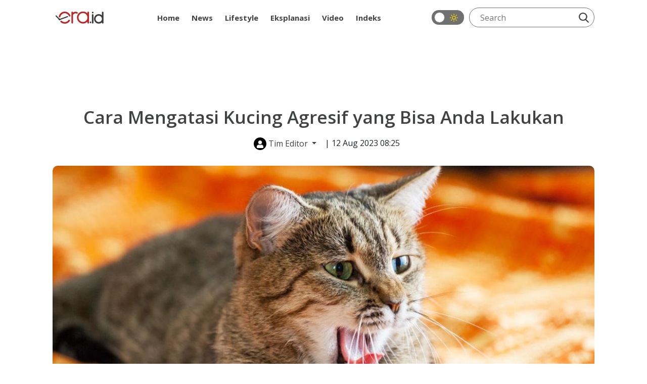

--- FILE ---
content_type: text/html; charset=UTF-8
request_url: https://era.id/tips-n-trick/133138/cara-mengatasi-kucing-agresif-yang-bisa-anda-lakukan
body_size: 9275
content:
<!DOCTYPE html>
<html lang="id">
<head>
    <meta charset="utf-8">
    <meta http-equiv="content-language" content="ID-Id">
    <meta httpequiv="Content-Type" content="text/html; charset=utf-8">
    <!--[if IE]><meta http-equiv='X-UA-Compatible' content='IE=edge,chrome=1'><![endif]-->
    <meta name="viewport" content="width=device-width,initial-scale=1">
    <meta name="language" content="id">
    <meta name="geo.country" content="id">
    <meta name="geo.placename" content="Indonesia">
    <meta name="csrf-token" content="s2RIQIsHDLlTEdQAXBstnot7oOovxP49BpnHjg6s" />
    <meta name="googlebot-news" content="index, follow" />
    <meta name="googlebot" content="index, follow" />
        
    <link rel="shortcut icon" href="https://era.id/image/logo/favicon.ico" type="image/x-icon">
    <link rel="icon" href="https://era.id/image/logo/favicon.ico" type="image/x-icon">

    <title>Cara Mengatasi Kucing Agresif yang Bisa Anda Lakukan - ERA.ID</title>
	<meta name="title" content="Cara Mengatasi Kucing Agresif yang Bisa Anda Lakukan - ERA.ID">
	<link rel="canonical" href="https://era.id/tips-n-trick/133138/cara-mengatasi-kucing-agresif-yang-bisa-anda-lakukan">

    <meta name="keywords" content="cara mengatasi kucing agresif">
	<meta name="news_keywords" content="cara mengatasi kucing agresif">
	<meta name="description" content="Bagaimana cara mengatasi kucing agresif yang efektif untuk dilakukan? Simak penjelasannya dalam artikel ini." />
	<meta name="author" content="Era.id">
	<link rel="amphtml" href="https://era.id/amp/133138/cara-mengatasi-kucing-agresif-yang-bisa-anda-lakukan">

    <meta property="fb:app_id" content="" />
	<meta property="og:locale" content="id_ID" />
	<meta property="og:site_name" content="ERA.ID" />
	<meta property="og:url" content="https://era.id/tips-n-trick/133138/cara-mengatasi-kucing-agresif-yang-bisa-anda-lakukan" />
	<meta property="og:type" content="article"/>
	<meta property="og:title" content="Cara Mengatasi Kucing Agresif yang Bisa Anda Lakukan" />
	<meta property="og:description" content="Bagaimana cara mengatasi kucing agresif yang efektif untuk dilakukan? Simak penjelasannya dalam artikel ini." />

	<meta property="og:image" content="https://img.era.id/sxpmDOcCZG_bqLAXBARRaqt6YkMXQBoEooGjDiq6oLU/rs:fill:800:450/g:sm/wm:1:nowe:0:0:1/bG9jYWw6Ly8vcHVibGlzaGVycy8xMzMxMzgvMjAyMzA4MTAxMjM0LW1haW4uanBn.jpg" />

    <meta name="twitter:card" content="summary_large_image" />
	<meta name="twitter:site" content="@eradotid" />
	<meta name="twitter:creator" content="@eradotid" />
	<meta name="twitter:domain" content="https://era.id" />
	<meta name="twitter:title" content="Cara Mengatasi Kucing Agresif yang Bisa Anda Lakukan" />
	<meta name="twitter:description" content="Bagaimana cara mengatasi kucing agresif yang efektif untuk dilakukan? Simak penjelasannya dalam artikel ini." />
	<meta name="twitter:url" content="https://era.id/tips-n-trick/133138/cara-mengatasi-kucing-agresif-yang-bisa-anda-lakukan" />

	<meta name="twitter:image" content="https://img.era.id/sxpmDOcCZG_bqLAXBARRaqt6YkMXQBoEooGjDiq6oLU/rs:fill:800:450/g:sm/wm:1:nowe:0:0:1/bG9jYWw6Ly8vcHVibGlzaGVycy8xMzMxMzgvMjAyMzA4MTAxMjM0LW1haW4uanBn.jpg" />

    <meta itemprop="url" content="https://era.id/tips-n-trick/133138/cara-mengatasi-kucing-agresif-yang-bisa-anda-lakukan" />
	<meta itemprop="headline" content="Cara Mengatasi Kucing Agresif yang Bisa Anda Lakukan" />
	<meta itemprop="description" content="Bagaimana cara mengatasi kucing agresif yang efektif untuk dilakukan? Simak penjelasannya dalam artikel ini." />

	<meta itemprop="thumbnailUrl" content="https://img.era.id/1bKTZIJNF-tzhCEZjHdzmBOaeNyCp-Q01ziN9NnztCc/rs:fill:800:450/g:sm/bG9jYWw6Ly8vcHVibGlzaGVycy8xMzMxMzgvMjAyMzA4MTAxMjM0LW1haW4uanBn.jpg" />

        <meta name="alternate" hreflang="id" href="https://era.id/tips-n-trick/133138/cara-mengatasi-kucing-agresif-yang-bisa-anda-lakukan">

    <link rel="stylesheet" href="https://era.id/V2/css/style.css?v0.0.9">

    	<style type="text/css">
		/*#baca-juga {
			background-color: transparent;
			display: none;
		}*/
		.google-auto-placed.ap_container {
			position: relative;
			display: block;
			margin-bottom: 1.5rem!important;
		}
		#mys-wrapper{
			height: auto !important;
		}
		.content-article article iframe{
			min-height: auto !important;
		}
	</style>

            <meta name="google-site-verification" content="RkH_pLg86V529dR7NhfCC3DAPU1pwVV5IgGSYEBsg_w" />

        <!-- Global site tag (gtag.js) - Google Analytics -->
<script async src="https://www.googletagmanager.com/gtag/js?id=UA-111633265-1"></script>
<script>
  window.dataLayer = window.dataLayer || [];
  function gtag(){dataLayer.push(arguments);}
  gtag('js', new Date());

  gtag('config', 'UA-111633265-1');
  gtag('config', 'G-K6M4SYZN4Z');
</script>
        <!-- End Google Analytics -->

        

        <!-- Adsbygoogle -->
        <script async src="https://pagead2.googlesyndication.com/pagead/js/adsbygoogle.js?client=ca-pub-7054600559988670" crossorigin="anonymous"></script>
        <!-- End Adsbygoogle -->

        <!-- Start Alexa Certify Javascript -->
        <script type="text/javascript">
        _atrk_opts = { atrk_acct:"dCBzr1rcy520uW", domain:"era.id",dynamic: true};
        (function() { var as = document.createElement('script'); as.type = 'text/javascript'; as.async = true; as.src = "https://certify-js.alexametrics.com/atrk.js"; var s = document.getElementsByTagName('script')[0];s.parentNode.insertBefore(as, s); })();
        </script>
        <noscript>
            <img src="https://certify.alexametrics.com/atrk.gif?account=dCBzr1rcy520uW" style="display:none" height="1" width="1" alt="" />
        </noscript>
        <!-- End Alexa Certify Javascript -->
    
    <script>
        window.twttr = (function(d, s, id) {
            var js, fjs = d.getElementsByTagName(s)[0],
                t = window.twttr || {};
            if (d.getElementById(id)) return t;
            js = d.createElement(s);
            js.id = id;
            js.src = "https://platform.twitter.com/widgets.js";
            fjs.parentNode.insertBefore(js, fjs);

            t._e = [];
            t.ready = function(f) {
                t._e.push(f);
            };

            return t;
        }(document, "script", "twitter-wjs"));
    </script>

    <!-- Facebook Pixel Code -->
    <script>
        !function(f,b,e,v,n,t,s)
        {if(f.fbq)return;n=f.fbq=function(){n.callMethod?
        n.callMethod.apply(n,arguments):n.queue.push(arguments)};
        if(!f._fbq)f._fbq=n;n.push=n;n.loaded=!0;n.version='2.0';
        n.queue=[];t=b.createElement(e);t.async=!0;
        t.src=v;s=b.getElementsByTagName(e)[0];
        s.parentNode.insertBefore(t,s)}(window, document,'script',
        'https://connect.facebook.net/en_US/fbevents.js');
        fbq('init', '1784406141695594');
        fbq('track', 'PageView');
    </script>

    <script src="https://cdn.onesignal.com/sdks/OneSignalSDK.js" async=""></script>
    <script>
        window.OneSignal = window.OneSignal || [];
        OneSignal.push(function() {
            OneSignal.init({
            appId: "1be6b255-5d0c-4c84-aa1a-c36239b06dc8",
            });
        });
    </script>

    <noscript>
        <img height="1" width="1" style="display:none" src="https://www.facebook.com/tr?id=1784406141695594&ev=PageView&noscript=1"/>
    </noscript>
    <!-- End Facebook Pixel Code -->

    	
	<script type="application/ld+json">
	[{
		"@context":"https://schema.org",
		"@type":"Organization",
		"url":"https://era.id",
		"logo":"https://img.era.id/OF4HwTHEYn-MhWQ3r8MNqp4KwfePDSUCrhkr5c0idq8/rs:fill:95:24/g:sm/bG9jYWw6Ly8vc2V0dGluZ3MvU2VwdGVtYmVyMjAyMi9qczFONTFBWlVtWWNKRzN3MnNxbi5wbmc.png",
		"sameAs":[
			"https://www.facebook.com/eradotid",
			"https://twitter.com/eradotid",
			"https://www.instagram.com/eradotid/"
		]
	},
	{
        "@context": "https://schema.org",
        "@type": "BreadcrumbList",
        "itemListElement": [{
            "@type": "ListItem",
            "position": 1,
            "name": "ERA.ID",
            "item": "https://era.id"
        },{
			"@type":"ListItem",
			"position": 2,
			"name": "Tips n Trick",
			"item": "https://era.id/kanal/35/tips-n-trick"
		},{
			"@type":"ListItem",
			"position": 3,
			"name": "Cara Mengatasi Kucing Agresif yang Bisa Anda Lakukan"
		}]
    },
	{
		"@context": "https://schema.org",
		"@type": "NewsArticle",
		"headline": "Cara Mengatasi Kucing Agresif yang Bisa Anda Lakukan",
		"datePublished": "2023-08-12WIB08:25:00+07:00",
		"dateModified": "2025-12-30WIB22:00:06+07:00",
		"mainEntityOfPage": "https://era.id/tips-n-trick/133138/cara-mengatasi-kucing-agresif-yang-bisa-anda-lakukan",
		"description": "Bagaimana cara mengatasi kucing agresif yang efektif untuk dilakukan? Simak penjelasannya dalam artikel ini.",
		"image": {
			"@type": "ImageObject",
			"url":"https://img.era.id/Yxl61owE8l6X_nMomeUx_GzZ_cJDHSKn_aZSABJTP-w/rs:fill:1200:675/g:sm/wm:1:nowe:0:0:1/bG9jYWw6Ly8vcHVibGlzaGVycy8xMzMxMzgvMjAyMzA4MTAxMjM0LW1haW4uanBn.jpg",
			"width": 1200,
			"height": 675
		},
		"author": {
			"url": "https://era.id/tim-redaksi/47/editor",
			"@type": "Person",
			"name": "Ahmad Sahroji"
		},
		"publisher": {
			"@type": "Organization",
			"name": "ERA.ID",
			"logo": {
				"@type": "ImageObject",
				"url": "https://img.era.id/OF4HwTHEYn-MhWQ3r8MNqp4KwfePDSUCrhkr5c0idq8/rs:fill:95:24/g:sm/bG9jYWw6Ly8vc2V0dGluZ3MvU2VwdGVtYmVyMjAyMi9qczFONTFBWlVtWWNKRzN3MnNxbi5wbmc.png",
				"width": 95,
				"height": 24
			}
		}
	}]
	</script>

</head>
<body>
    
    	<header id="eraHeader" data-no-ad>
    <div class="container">
        <nav>
            
            <div class="nav-logo">
                <a class="nav-logo_link" href="https://era.id">
                    <img src="https://img.era.id/OF4HwTHEYn-MhWQ3r8MNqp4KwfePDSUCrhkr5c0idq8/rs:fill:95:24/g:sm/bG9jYWw6Ly8vc2V0dGluZ3MvU2VwdGVtYmVyMjAyMi9qczFONTFBWlVtWWNKRzN3MnNxbi5wbmc.png" alt="ERA.ID" title="ERA.ID" height="24px" width="95px">
                </a>
            </div>
            <div class="nav-menu">
                <ul>
                    <li>
                        <a  href="https://era.id">
                            Home
                        </a>
                    </li>
                                                                                                        <li class="dropdown">
                                    <a class="" href="https://era.id/kanal/14/news">News</a>
                                    <ul class="dropdown-menu">
                                                                                    <li>
                                                <a  href="https://era.id/kanal/18/nasional">Nasional</a>
                                            </li>
                                                                                    <li>
                                                <a  href="https://era.id/kanal/17/internasional">Internasional</a>
                                            </li>
                                                                                    <li>
                                                <a  href="https://era.id/kanal/15/megapolitan">Megapolitan</a>
                                            </li>
                                                                                    <li>
                                                <a  href="https://era.id/kanal/51/daerah">Daerah</a>
                                            </li>
                                                                            </ul>
                                </li>
                                                                                                                                                            <li class="dropdown">
                                    <a class="" href="https://era.id/kanal/37/lifestyle">Lifestyle</a>
                                    <ul class="dropdown-menu">
                                                                                    <li>
                                                <a  href="https://era.id/kanal/57/entertainment">Entertainment</a>
                                            </li>
                                                                                    <li>
                                                <a  href="https://era.id/kanal/56/life">Life</a>
                                            </li>
                                                                                    <li>
                                                <a  href="https://era.id/kanal/58/trend">Trend</a>
                                            </li>
                                                                                    <li>
                                                <a  href="https://era.id/kanal/23/sport">Sport</a>
                                            </li>
                                                                            </ul>
                                </li>
                                                                                                                                                            <li>
                                    <a 
                                        href="https://era.id/kanal/44/EKSPLANASI">
                                        Eksplanasi
                                    </a>
                                </li>
                                                                                                                                                                                                                                                                                                <li>
                                    <a 
                                        href="https://era.id/kanal/47/video">
                                        Video
                                    </a>
                                </li>
                                                                                                                                                                                                                                <li>
                        <a  href="https://era.id/timeline">
                            Indeks
                        </a>
                    </li>
                </ul>
            </div>
            <div class="nav-search">
                <div class="dark-mode-button">
                    <label class="switch" for="checkbox"><input type="checkbox" onclick="changeStatus()" id="checkbox">
                        <div class="slider round"></div>
                        <div class="icon-dark-mode"> </div>
                    </label>
                </div>
                <div class="search-line">
                    <form method="get" action="https://era.id/cari">
                        <input class="search-input" type="text" placeholder="Search" name="q">
                        <button class="search-btn" type="submit">
                            <img src="https://era.id/V2/images/icon-search.webp" height="20px" width="20px" alt="Cari" title="Cari">
                        </button>
                    </form>
                </div>
            </div>
        </nav>
        
    </div>
</header>

            <div class="text-center my-3">
            <iframe id='a60c9981' name='a60c9981' src='https://ads.sibernetworks.com/www/delivery/afr.php?zoneid=43&amp;cb=INSERT_RANDOM_NUMBER_HERE' frameborder='0' scrolling='no' width='728' height='90' allow='autoplay'><a href='https://ads.sibernetworks.com/www/delivery/ck.php?n=ad680a31&amp;cb=INSERT_RANDOM_NUMBER_HERE' target='_blank'><img src='https://ads.sibernetworks.com/www/delivery/avw.php?zoneid=43&amp;cb=INSERT_RANDOM_NUMBER_HERE&amp;n=ad680a31' border='0' alt='' /></a></iframe>
        </div>
        <div class="container era-content">
	<div class="col-md-12">
		<h1 class="news-title">Cara Mengatasi Kucing Agresif yang Bisa Anda Lakukan</h1>
	</div>
	<div class="col-md-12 text-center mb-4">
		<div class="dropdown d-inline">
			<div class="btn-author dropdown-toggle" type="button" id="editor-team" data-bs-toggle="dropdown" aria-haspopup="true" aria-expanded="false" title="Tim Editor" role="button">
				<i class="user-circle">
					<img src="https://era.id/V2/images/icon-user-solid.webp" alt="Tim Editor" title="Tim Editor" height="15px" width="15px">
				</i>
				Tim Editor
			</div>
			<div class="dropdown-menu" id="editor-team-container" aria-labelledby="editor-team" data-popper-placement="bottom-start">
				<ul class="author-lists">
											<li>
							<div class="row">
								<div class="col-sm-2">
									<i class="dropdown-user-circle">
										<img src="https://era.id/V2/images/icon-user-solid.webp" alt="Reddy Suzayzt" title="Reddy Suzayzt" height="15px" width="15px">
									</i>
								</div>
								<div class="col-sm-10">
									<a class="d-block" href="https://era.id/tim-redaksi/4452/reporter">Reddy Suzayzt</a>
									<small class="d-block p-0">Reporter</small>
								</div>
							</div>
						</li>
																<li>
							<div class="row">
								<div class="col-sm-2">
									<i class="dropdown-user-circle">
										<img src="https://era.id/V2/images/icon-user-solid.webp" alt="Ahmad Sahroji" title="Ahmad Sahroji" height="15px" width="15px">
									</i>
								</div>
								<div class="col-sm-10">
									<a class="d-block" href="https://era.id/tim-redaksi/47/editor">Ahmad Sahroji</a>
									<small class="d-block p-0">Editor</small>
								</div>
							</div>
					</li>
									</ul>
			</div>
		</div>
		<span>| 12 Aug 2023 08:25</span>
	</div>
	<div class="col-md-12">
		<div class="news-figure">
			<img src="https://img.era.id/Tl4nBWaB37q-039H2E4EMQeRPrcImxzV5Ija5j6tL7s/rs:fill:1280:720/g:sm/bG9jYWw6Ly8vcHVibGlzaGVycy8xMzMxMzgvMjAyMzA4MTAxMjM0LW1haW4uanBn.jpg" alt="Cara Mengatasi Kucing Agresif yang Bisa Anda Lakukan" title="Cara Mengatasi Kucing Agresif yang Bisa Anda Lakukan" height="1280px" width="720px">
		</div>
		<figcaption class="news-caption">Ilustrasi kucing agresif (Freepik/wirestock)</figcaption>
	</div>
	
	<div class="row">
		<div class="col-md-9">
			
			<div class="content-article text-break">
				<article>
					
										<p><strong>ERA.id</strong> -&nbsp;Tentunya akan terasa menyenangkan saat kita memelihara kucing yang aktif dan lucu. Kita akan merasa seperti ada tambahan anggota keluarga baru yang bisa menjadi pelipur lara. Namun, jika kucing kita cenderung agresif, galak, pastinya akan menjadi sebuah masalah dan terkadang membuat kita bingung apa yang harus dilakukan. Lantas bagaimana cara mengatasi kucing agresif?</p><script async='async' src='https://securepubads.g.doubleclick.net/tag/js/gpt.js'></script>
								<div id='div-gpt-ad-1611802776534-0'>
								</div><p class="MsoNormal">Dilansir dari The Hills Pet, cara mengatasi kucing agresif dan galak dapat dilakukan untuk membangun ikatan kuat dan penuh kasih dengan kucing kesayangan Anda.</p><p class="MsoNormal">Menurut ASPCA (American Society for the Prevention), untuk melakukan komunikasi dengan orang di sekitarnya, kucing menggunakan mata, telinga, ekor, dan suaranya.</p><p class="MsoNormal">Memahami bahasa tubuh kucing "normal" dapat membantu Anda mengidentifikasi pola perilaku mereka saat ingin bermain, makan, dan kasih sayang hingga bertingkah di luar kebiasaan.</p><figure class="image"><img loading="lazy"src="https://img.era.id/7DBABNNAqgp9EvPjkSOcF5gZHzbtuT_gv7dpnL4zKBg/rs:fill:1280:720/g:sm/bG9jYWw6Ly8vL3B1Ymxpc2hlcnMvMTMzMTM4L2JvZHlfaW1hZ2VfMjAyMzA4MTAxMi5qcGc.jpg" alt="" width="1280" height="720" >
<figcaption>
<p class="MsoNormal" style="line-height: 115%; text-align: center;">Ilustrasi alasan kucing bisa melompat tinggi (Freepik/wirestock)</p></figcaption>
</figure>
<p class="MsoNormal">Beberapa kucing mengeluarkan tingkah yang gaduh secara alami, misalnya berjalan mondar-mandir di lorong (selalu di tengah malam), melemparkan tikus mainan mereka ke udara dan mengeong-ngeong main-main. Hal ini bukanlah perilaku agresif. Namun, ketika tingkah kucing lebih ribut dan sangat agresif, Anda dapat mengenali tanda-tandanya sebagai berikut:</p><ul>
<li class="MsoNormal">Memukul</li>
<li class="MsoNormal">Menggeram</li>
<li class="MsoNormal">Mendesis</li>
<li class="MsoNormal">Menggigit</li>
<li class="MsoNormal">Cakar</li>
<li class="MsoNormal">Mulut terbuka</li>
<li class="MsoNormal">Sikap kaku</li>
</ul>
<h3 class="MsoNormal">Cara Mengatasi Kucing Agresif</h3>
<p class="MsoNormal">Di bawah ini adalah cara mengatasi perilaku agresif kucing Anda.</p><h4 class="MsoNormal">Jangan Hukum Kucing</h4>
<p class="MsoNormal">Saat Anda menyaksikan perilaku agresif kucing, jangan pernah mencoba untuk menghukumnya, sebab hal ini menyebabkan kucing Anda menjadi takut pada orang atau dapat ditafsirkan sebagai permainan merespons baik perilaku agresifnya. Menjauh dan mengabaikan kucing yang berperilaku agresif dapat memberi pemahaman pada kucing Anda bahwa tindakan mereka tidak tepat dan merugikan.</p><h4 class="MsoNormal">Menjauhi induk kucing</h4>
<p class="MsoNormal">Cara mengatasi kucing galak dan agresif bisa dengan cara mengelola perilakunya dengan lebih baik. Salah satu alasan agresif biasanya bersifat sementara dan lebih mudah diatasi, seperti agresi induk kepada bayinya. Anda dapat menjauhi induk kucing dan biarkan dia melakukan caranya sendiri untuk melindungi anaknya.</p><h4 class="MsoNormal">Tidak kasar dan memberi mainan</h4>
<p class="MsoNormal">Cara selanjutnya, agresi bermain merupakan bentuk umum dari perilaku agresif kucing. Salah satu cara untuk mengurangi hal ini yaitu tidak bersikap kasar dengan kucing kesayangan Anda. Caranya yaitu dengan mengalihkan perhatian mereka ke mainan pengganti seperti boneka binatang dari bahan yang lebih kuat.</p><h4 class="MsoNormal">Memisahkan Kucing</h4>
<p class="MsoNormal">Setelah kucing bebas, mereka akan memastikan hewan lain (dan manusia) tahu bahwa mereka menjadi penguasa atau bosnya. Jika antar kucing memperlihatkan sikap yang agresif setelah mereka hidup bersama dalam waktu yang lama, Anda mungkin harus memisahkan area makan, tempat tinggal, dan kotak kotorannya serta memperkenalkannya kembali secara perlahan.</p><h4 class="MsoNormal">Tidak Mengganggu Kucing</h4>
<p class="MsoNormal">Kucing yang sangat agresif dapat berbahaya bagi orang lain, dengan demikian Anda tidak boleh ikut campur. Jika beberapa kucing sedang bergumul, Anda bisa membuat suara keras singkat atau gangguan lain yang dapat membuat mereka bubar. Jika kucing Anda takut dan sendirian, Anda pasti akan tergoda untuk membelainya, tetapi mereka mungkin menganggap gerakan Anda sebagai ancaman. Jika demikian, sebaiknya jangan coba untuk mendekati atau menyentuh kucing saat mereka belum siap.</p><p class="MsoNormal">Demikianlah ulasan tentang cara mengatasi kucing agresif yang bisa Anda lakukan. Semoga informasi ini bermanfaat!</p><p class="MsoNormal">Ikuti artikel-artikel menarik lainnya juga ya. Kalo kamu mau tahu informasi menarik lainnya, jangan ketinggalan pantau terus kabar terupdate dari <a href="https://era.id/">ERA</a> dan follow semua akun sosial medianya! Bikin Paham, Bikin Nyaman&hellip;</p>
				</article>
			</div>

			<div class="news-tags mb-3">
				<span>Tags : </span>
								<a href="https://era.id/tag/3198/tips">tips</a>
								<a href="https://era.id/tag/1357/kucing">kucing</a>
								<a href="https://era.id/tag/67576/cara-mengatasi-kucing-agresif"> Cara Mengatasi Kucing Agresif</a>
							</div>

			<div class="news-share mb-3">
				<div class="icon">
					<a href="https://www.facebook.com/sharer/sharer.php?u=https://era.id/tips-n-trick/133138/cara-mengatasi-kucing-agresif-yang-bisa-anda-lakukan&quote=Bagaimana cara mengatasi kucing agresif yang efektif untuk dilakukan? Simak penjelasannya dalam artikel ini.">
						<img src="https://era.id/V2/images/icon-facebook-2.svg" alt="Bagikan ke Facebook" title="Bagikan ke Facebook" loading="lazy" height="40" width="40">
					</a>
				</div>
				<div class="icon">
					<a href="https://twitter.com/intent/tweet?source=https://era.id/tips-n-trick/133138/cara-mengatasi-kucing-agresif-yang-bisa-anda-lakukan&text=Cara Mengatasi Kucing Agresif yang Bisa Anda Lakukan https://era.id/tips-n-trick/133138/cara-mengatasi-kucing-agresif-yang-bisa-anda-lakukan" class="x">
						<img src="https://era.id/V2/images/icon-twitter-2.svg" alt="Bagikan ke Twitter" title="Bagikan ke Twitter" loading="lazy" height="40" width="40">
					</a>
				</div>
				<div class="icon">
					<a href="whatsapp://send?text=Cara Mengatasi Kucing Agresif yang Bisa Anda Lakukan https://era.id/tips-n-trick/133138/cara-mengatasi-kucing-agresif-yang-bisa-anda-lakukan">
						<img src="https://era.id/V2/images/icon-whatsapp.webp" alt="Bagikan ke Whatsapp" title="Bagikan ke Whatsapp" loading="lazy" height="40" width="40">
					</a>
				</div>
				<div class="icon">
					<a href="http://line.me/R/msg/text/?https://era.id/tips-n-trick/133138/cara-mengatasi-kucing-agresif-yang-bisa-anda-lakukan">
						<img src="https://era.id/V2/images/icon-line.webp" alt="Bagikan ke Line" title="Bagikan ke Line" loading="lazy" height="40" width="40">
					</a>
				</div>
			</div>
			
			
			<div class="group-title">
	<span class="gt-title-1">Rekomendasi</span>
</div>  
	<div class="lists">
		<ul class="lists-contents">
			 	        					<li>
						<a href="https://era.id/tips-n-trick/149309/cara-mengatasi-perilaku-agresif-anak-dengan-7-jurus-jitu" aria-label="Cara Mengatasi Perilaku Agresif Anak dengan 7 Jurus Jitu">
							<div class="lists-figure lazy" data-src="https://img.era.id/IkBGldQJNcnBxww9zkfVg4mgyAchKDuUbLZLZ1z6Ino/rs:fill:352:198/g:sm/bG9jYWw6Ly8vcHVibGlzaGVycy8xNDkzMDkvMjAyNDAyMjIxOTI2LW1haW4uY3JvcHBlZF8xNzA4NjA0Nzk3LmpwZw.jpg"></div>
						</a>
						<div class="lists-body">
							<div class="lists-cat">
								<a class="lists-cat_link" href="https://era.id/kanal/35/tips-n-trick">
								Tips n Trick
							</a>
								<div class="lists-time">
									25 Feb 2024 07:25								</div>
							</div>
							<h2 class="lists-title">
							<a class="lists-link" href="https://era.id/tips-n-trick/149309/cara-mengatasi-perilaku-agresif-anak-dengan-7-jurus-jitu">
								Cara Mengatasi Perilaku Agresif Anak dengan 7 Jurus Jitu
							</a>
							</h2>
						</div>
					</li>
				        					<li>
						<a href="https://era.id/health/139355/cara-mengatasi-anak-suka-marah-marah-dan-mengajari-pengendalian-emosi" aria-label="Cara Mengatasi Anak Suka Marah-Marah dan Mengajari Pengendalian Emosi">
							<div class="lists-figure lazy" data-src="https://img.era.id/YnoV0Dq8xL-TWFFfb_7vgyzkRUMD8QeJYHeefoGvWsA/rs:fill:352:198/g:sm/bG9jYWw6Ly8vcHVibGlzaGVycy8xMzkzNTUvMjAyMzEwMjAyMDU0LW1haW4uY3JvcHBlZF8xNjk3ODEwMTA0LmpwZw.jpg"></div>
						</a>
						<div class="lists-body">
							<div class="lists-cat">
								<a class="lists-cat_link" href="https://era.id/kanal/29/health">
								Health
							</a>
								<div class="lists-time">
									22 Oct 2023 19:25								</div>
							</div>
							<h2 class="lists-title">
							<a class="lists-link" href="https://era.id/health/139355/cara-mengatasi-anak-suka-marah-marah-dan-mengajari-pengendalian-emosi">
								Cara Mengatasi Anak Suka Marah-Marah dan Mengajari Pengendalian Emosi
							</a>
							</h2>
						</div>
					</li>
				        					<li>
						<a href="https://era.id/lifestyle/134966/kucing-buang-kotoran-sembarangan-cari-tahu-penyebabnya-dan-lakukan-ini" aria-label="Kucing Buang Kotoran Sembarangan? Cari Tahu Penyebabnya dan Lakukan Ini">
							<div class="lists-figure lazy" data-src="https://img.era.id/xxVnzo5Mc2zhVJ_R40zcQvWmELwalh82wWGv06KXGdQ/rs:fill:352:198/g:sm/bG9jYWw6Ly8vcHVibGlzaGVycy8xMzQ5NjYvMjAyMzA4MzExMzA1LW1haW4uanBn.jpg"></div>
						</a>
						<div class="lists-body">
							<div class="lists-cat">
								<a class="lists-cat_link" href="https://era.id/kanal/37/lifestyle">
								Lifestyle
							</a>
								<div class="lists-time">
									04 Sep 2023 07:05								</div>
							</div>
							<h2 class="lists-title">
							<a class="lists-link" href="https://era.id/lifestyle/134966/kucing-buang-kotoran-sembarangan-cari-tahu-penyebabnya-dan-lakukan-ini">
								Kucing Buang Kotoran Sembarangan? Cari Tahu Penyebabnya dan Lakukan Ini
							</a>
							</h2>
						</div>
					</li>
				        					<li>
						<a href="https://era.id/lifestyle/130395/alasan-mengapa-kucing-berisik-saat-kawin-tidak-sekadar-mengeong-keras" aria-label="Alasan Mengapa Kucing Berisik saat Kawin, Tidak Sekadar Mengeong Keras">
							<div class="lists-figure lazy" data-src="https://img.era.id/uAXrwP3SxCDK_VBAIrHMDiYwa8nv3XPFeuPypUKag5c/rs:fill:352:198/g:sm/bG9jYWw6Ly8vcHVibGlzaGVycy8xMzAzOTUvMjAyMzA3MDgxOTAyLW1haW4uY3JvcHBlZF8xNjg4ODE3NzgwLmpwZw.jpg"></div>
						</a>
						<div class="lists-body">
							<div class="lists-cat">
								<a class="lists-cat_link" href="https://era.id/kanal/37/lifestyle">
								Lifestyle
							</a>
								<div class="lists-time">
									09 Jul 2023 09:01								</div>
							</div>
							<h2 class="lists-title">
							<a class="lists-link" href="https://era.id/lifestyle/130395/alasan-mengapa-kucing-berisik-saat-kawin-tidak-sekadar-mengeong-keras">
								Alasan Mengapa Kucing Berisik saat Kawin, Tidak Sekadar Mengeong Keras
							</a>
							</h2>
						</div>
					</li>
					</ul>
	</div>
		</div>

	<div class="col-md-3">
		
		<div class="ct-popular">Popular</div>
  
<div class="populer">
	<ul class="populer-contents">
				    		<li>
			<a href="https://era.id/daerah/183100/pemuda-katolik-gelar-diklatsar-paskokat-iii-di-lampung-kader-diajarkan-cintai-lingkungan" aria-label="Pemuda Katolik Gelar Diklatsar Paskokat III di Lampung, Kader Diajarkan Cintai Lingkungan">
				<div class="populer-figure lazy" data-src="https://img.era.id/58u63Mdgy_aT-ktmzm5KbLddkA2AcW4P9uglOGSaCtE/rs:fill:352:198/g:sm/bG9jYWw6Ly8vcHVibGlzaGVycy8xODMxMDAvMjAyNjAxMTYxOTQ2LW1haW4uanBn.jpg"></div>
			</a>
			<div class="populer-body">
				<div class="populer-cat">
					<a class="populer-cat_link" href="https://era.id/kanal/51/daerah">
						Daerah
					</a>
				</div>
				<h2 class="populer-title">
					<a class="populer-link" href="https://era.id/daerah/183100/pemuda-katolik-gelar-diklatsar-paskokat-iii-di-lampung-kader-diajarkan-cintai-lingkungan">
						Pemuda Katolik Gelar Diklatsar Paskokat III di Lampung, Kader Diajarkan Cintai Lingkungan
					</a>
				</h2>
				<div class="populer-time">16 Jan 2026 19:44</div>
			</div>
			<div class="populer-number">1</div>
		</li>
		    		<li>
			<a href="https://era.id/entertainment/183098/hari-pertama-tayang-alas-roban-sukses-merahkan-bioskop" aria-label="Hari Pertama Tayang, Alas Roban Sukses Merahkan Bioskop">
				<div class="populer-figure lazy" data-src="https://img.era.id/qLRF1-dJ7qa8Vd0hqQBUh4JF-RtCujknad6hgGmUnKQ/rs:fill:352:198/g:sm/bG9jYWw6Ly8vcHVibGlzaGVycy82NzkyY2JjYS0wYzBiLTQzYjctODg1Zi1lODcwZmU3ODQ1ZDkvMjAyNjAxMTYxODQzLW1haW4uY3JvcHBlZF8xNzY4NTYzODM5LmpwZWc.jpg"></div>
			</a>
			<div class="populer-body">
				<div class="populer-cat">
					<a class="populer-cat_link" href="https://era.id/kanal/57/entertainment">
						Entertainment
					</a>
				</div>
				<h2 class="populer-title">
					<a class="populer-link" href="https://era.id/entertainment/183098/hari-pertama-tayang-alas-roban-sukses-merahkan-bioskop">
						Hari Pertama Tayang, Alas Roban Sukses Merahkan Bioskop
					</a>
				</h2>
				<div class="populer-time">16 Jan 2026 16:49</div>
			</div>
			<div class="populer-number">2</div>
		</li>
		    		<li>
			<a href="https://era.id/megapolitan/183099/tak-tahu-malu-pria-asyik-onani-di-transjakarta-korban-sempat-mengira-kena-cairan-pendingin-ruangan" aria-label="Tak Tahu Malu! Pria Asyik Onani di TransJakarta, Korban Sempat Mengira Kena Cairan Pendingin Ruangan">
				<div class="populer-figure lazy" data-src="https://img.era.id/LPfsvvRIAUk0WlCGVVhxedDSufu7PlEF9-MKwLKw1M0/rs:fill:352:198/g:sm/bG9jYWw6Ly8vcHVibGlzaGVycy8xODMwOTkvMjAyNjAxMTYxODUyLW1haW4uY3JvcHBlZF8xNzY4NTY0MzMzLmpwZw.jpg"></div>
			</a>
			<div class="populer-body">
				<div class="populer-cat">
					<a class="populer-cat_link" href="https://era.id/kanal/15/megapolitan">
						Megapolitan
					</a>
				</div>
				<h2 class="populer-title">
					<a class="populer-link" href="https://era.id/megapolitan/183099/tak-tahu-malu-pria-asyik-onani-di-transjakarta-korban-sempat-mengira-kena-cairan-pendingin-ruangan">
						Tak Tahu Malu! Pria Asyik Onani di TransJakarta, Korban Sempat Mengira Kena Cairan Pendingin Ruangan
					</a>
				</h2>
				<div class="populer-time">16 Jan 2026 18:10</div>
			</div>
			<div class="populer-number">3</div>
		</li>
			</ul>
</div>
		
					<div class="ads">
				<iframe id='aaac59ae' name='aaac59ae' src='https://ads.sibernetworks.com/www/delivery/afr.php?zoneid=42&amp;cb=INSERT_RANDOM_NUMBER_HERE' frameborder='0' scrolling='no' width='300' height='250' allow='autoplay'><a href='https://ads.sibernetworks.com/www/delivery/ck.php?n=a54ff37a&amp;cb=INSERT_RANDOM_NUMBER_HERE' target='_blank'><img src='https://ads.sibernetworks.com/www/delivery/avw.php?zoneid=42&amp;cb=INSERT_RANDOM_NUMBER_HERE&amp;n=a54ff37a' border='0' alt='' /></a></iframe>			</div>
			</div>
</div>
</div>

    <footer class="mt-3">
  <div class="footer">
    <div class="container">
      <div class="footer-social-media">
        <div class="media-social">
  <a href="https://www.instagram.com/eradotid/" rel="nofollow">
    <img src="https://era.id/V2/images/icon-instagram.webp" height="30px" width="30px" alt="Instagram Era.ID" title="Instagram Era.ID">
  </a>
  <a href="https://twitter.com/eradotid" rel="nofollow">
    <img src="https://era.id/V2/images/icon-twitter-1.svg" height="30px" width="30px" alt="Twitter Era.ID" title="Twitter Era.ID">
  </a>
  <a href="https://www.facebook.com/eradotid" rel="nofollow">
    <img src="https://era.id/V2/images/icon-facebook-1.webp" height="30px" width="30px" alt="Facebook Era.ID" title="Facebook Era.ID">
  </a>
  <a href="https://www.tiktok.com/@eradotid" rel="nofollow">
    <img src="https://era.id/V2/images/icon-tiktok.webp" height="30px" width="30px" alt="Tiktok Era.ID" title="Tiktok Era.ID">
  </a>
  <a href="https://www.youtube.com/channel/UCMVrEcKnWI-d4QSgMjqN0zw" rel="nofollow">
    <img src="https://era.id/V2/images/icon-youtube.webp" height="30px" width="30px" alt="Youtube Era.ID" title="Youtube Era.ID">
  </a>
</div>      </div>
      <div class="footer-lists">
        <ul>
                    <li>
            <a href="https://era.id/halaman/5/kode-etik-jurnalistik">
              Kode Etik Jurnalistik
            </a>
          </li>
                    <li>
            <a href="https://era.id/halaman/2/redaksi">
              Redaksi
            </a>
          </li>
                    <li>
            <a href="https://era.id/halaman/1/pedoman-pemberitaan-media-siber">
              Pedoman Pemberitaan Media Siber
            </a>
          </li>
                    <li>
            <a href="https://era.id/halaman/6/perlindungan-profesi-wartawan">
              Perlindungan Profesi Wartawan
            </a>
          </li>
                    <li>
            <a href="https://era.id/halaman/3/tentang-era">
              Tentang ERA
            </a>
          </li>
                    <li>
            <a href="https://era.id/halaman/8/kebijakan-privasi">
              Kebijakan Privasi
            </a>
          </li>
                  </ul>
      </div>
    </div>
  </div>
  <div class="copy-right">
    <div class="text-center">
      <span>&copy 2026</span>
      <a href="era.id">ERA.ID </a>
      <span>All Right Reserved</span>
    </div>
  </div>
</footer>
    
    <script>
        var url = "https://era.id"
    </script>
    <script src="https://era.id/V2/libs/jquery-3.5.0.min.js"></script>
<script src="https://era.id/V2/js/index-d-min.js?v0.0.1"></script>
<script src="https://era.id/V2/js/desktop-dark.js?v0.0.2"></script>
<script src="https://era.id/V2/libs/bootstrap-5.1.3/dist/js/bootstrap.bundle.min.js"></script>
<script type="text/javascript" src="//cdnjs.cloudflare.com/ajax/libs/jquery.lazy/1.7.9/jquery.lazy.min.js"></script>
<script>
	$(function() {
		$('.lazy').Lazy({
			effect: 'fadeIn',
			effectTime: 500,
			threshold: 0
		});
	});
</script>

<script>(function(){function c(){var b=a.contentDocument||a.contentWindow.document;if(b){var d=b.createElement('script');d.innerHTML="window.__CF$cv$params={r:'9bf367991f8a105c',t:'MTc2ODYyNzIzOQ=='};var a=document.createElement('script');a.src='/cdn-cgi/challenge-platform/scripts/jsd/main.js';document.getElementsByTagName('head')[0].appendChild(a);";b.getElementsByTagName('head')[0].appendChild(d)}}if(document.body){var a=document.createElement('iframe');a.height=1;a.width=1;a.style.position='absolute';a.style.top=0;a.style.left=0;a.style.border='none';a.style.visibility='hidden';document.body.appendChild(a);if('loading'!==document.readyState)c();else if(window.addEventListener)document.addEventListener('DOMContentLoaded',c);else{var e=document.onreadystatechange||function(){};document.onreadystatechange=function(b){e(b);'loading'!==document.readyState&&(document.onreadystatechange=e,c())}}}})();</script></body>
</html>
<style>
    .google-auto-placed {
        display: none !important;
    }
</style>

--- FILE ---
content_type: text/html; charset=utf-8
request_url: https://www.google.com/recaptcha/api2/aframe
body_size: 249
content:
<!DOCTYPE HTML><html><head><meta http-equiv="content-type" content="text/html; charset=UTF-8"></head><body><script nonce="GVHq9t80KGq8yocA0OLbNg">/** Anti-fraud and anti-abuse applications only. See google.com/recaptcha */ try{var clients={'sodar':'https://pagead2.googlesyndication.com/pagead/sodar?'};window.addEventListener("message",function(a){try{if(a.source===window.parent){var b=JSON.parse(a.data);var c=clients[b['id']];if(c){var d=document.createElement('img');d.src=c+b['params']+'&rc='+(localStorage.getItem("rc::a")?sessionStorage.getItem("rc::b"):"");window.document.body.appendChild(d);sessionStorage.setItem("rc::e",parseInt(sessionStorage.getItem("rc::e")||0)+1);localStorage.setItem("rc::h",'1768627244418');}}}catch(b){}});window.parent.postMessage("_grecaptcha_ready", "*");}catch(b){}</script></body></html>

--- FILE ---
content_type: image/svg+xml
request_url: https://era.id/V2/images/icon-facebook-2.svg
body_size: 18837
content:
<svg width="40" height="40" viewBox="0 0 40 40" fill="none" xmlns="http://www.w3.org/2000/svg" xmlns:xlink="http://www.w3.org/1999/xlink">
<rect x="9" width="21.3333" height="40" fill="url(#pattern0)"/>
<defs>
<pattern id="pattern0" patternContentUnits="objectBoundingBox" width="1" height="1">
<use xlink:href="#image0_2_19" transform="matrix(0.00833333 0 0 0.00444444 -0.1875 -0.166667)"/>
</pattern>
<image id="image0_2_19" width="180" height="300" xlink:href="[data-uri]"/>
</defs>
</svg>
